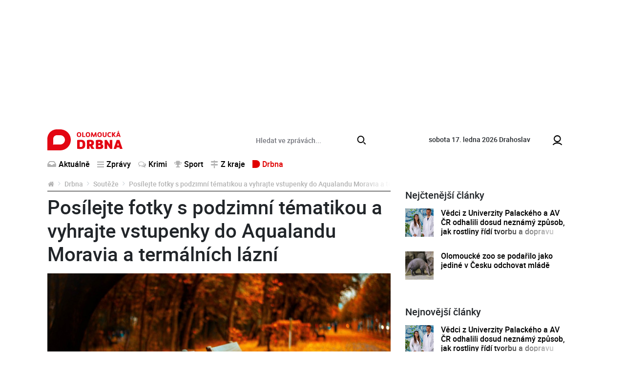

--- FILE ---
content_type: text/html; charset=utf-8
request_url: https://www.olomouckadrbna.cz/drbna/souteze/3525-posilejte-fotky-s-podzimni-tematikou-a-vyhrajte-vstupenky-do-aqualandu-moravia-nebo-do-termalnich-lazni.html
body_size: 7558
content:
<!DOCTYPE html>
<html lang="cs">
<head prefix="og: http://ogp.me/ns# fb: http://ogp.me/ns/fb# article: http://ogp.me/ns/article#">
    <meta name="viewport" content="width=device-width, initial-scale=1, maximum-scale=1, shrink-to-fit=no" />
    <title>Posílejte fotky s podzimní tématikou a vyhrajte vstupenky do Aqualandu Moravia a termálních lázní  |  Soutěže  |  Drbna  |  Olomoucká Drbna - zprávy z Olomouce a Olomouckého kraje</title>
    <link rel="apple-touch-icon" sizes="180x180" href="https://www.olomouckadrbna.cz/templates/drbna-2019/favicon/apple-touch-icon.png">
    <link rel="icon" type="image/png" sizes="32x32" href="https://www.olomouckadrbna.cz/templates/drbna-2019/favicon/favicon-32x32.png">
    <link rel="icon" type="image/png" sizes="16x16" href="https://www.olomouckadrbna.cz/templates/drbna-2019/favicon/favicon-16x16.png">
    <link rel="manifest" href="https://www.olomouckadrbna.cz/templates/drbna-2019/favicon/site.webmanifest">
    <link rel="mask-icon" href="https://www.olomouckadrbna.cz/templates/drbna-2019/favicon/safari-pinned-tab.svg" color="#5bbad5">
    <meta name="msapplication-TileColor" content="#da532c">
    <meta name="msapplication-config" content="https://www.olomouckadrbna.cz/templates/drbna-2019/favicon/browserconfig.xml" />
    <meta name="theme-color" content="#ffffff">
    <link href="https://www.olomouckadrbna.cz/templates/drbna-2019/stylesheet-1672748759.css" type="text/css" rel="stylesheet" />
<meta charset="UTF-8" />
<meta name="robots" content="index, follow, archive" />
<meta name="googlebot" content="index, follow, snippet, archive" />
<meta property="og:title" content="Posílejte fotky s podzimní tématikou a vyhrajte vstupenky do Aqualandu Moravia a termálních lázní" />
<meta property="og:type" content="website" />
<meta property="og:url" content="https://www.olomouckadrbna.cz/drbna/souteze/3525-posilejte-fotky-s-podzimni-tematikou-a-vyhrajte-vstupenky-do-aqualandu-moravia-nebo-do-termalnich-lazni.html" />
<meta property="og:image" content="https://www.olomouckadrbna.cz/files/drbna/images/page/2016/10/21/1000x1000-1477048562-.jpg" />
<meta property="og:site_name" content="Olomoucká Drbna - zprávy z Olomouce a Olomouckého kraje" />
<meta property="og:description" content="Podzim vykresluje přírodu do nejrůznějších barev a tvoří nezapomenutelné scenérie. Zdobí se byty, děti se převlékají do kostýmů a dýně jsou na každém kroku. Jakýkoliv moment je vhodný k zachycení hledáčkem fotoaparátu. Vaše fotky ale nemusí zůstat schované v počítači nebo doma v šuplíku, pošlete nám je a ještě můžete vyhrát." />
<meta property="fb:app_id" content="221050128088358" />
<meta property="fb:admins" content="100000245556778" />
<meta name="keywords" content="Olomoucká Drbna, portal, zpravodajství" />
<meta name="description" content="Podzim vykresluje přírodu do nejrůznějších barev a tvoří nezapomenutelné scenérie. Zdobí se byty, děti se převlékají do kostýmů a dýně jsou na každém kroku. Jakýkoliv moment je vhodný k zachycení hledáčkem fotoaparátu. Vaše fotky ale nemusí zůstat schované v počítači nebo doma v šuplíku, pošlete nám je a ještě můžete vyhrát." /> 
<meta name="datetime" content="2016-10-21T13:06Z" /><script type="application/ld+json">{"@context": "https://schema.org","@type": "Article","headline": "Pos\u00edlejte fotky s podzimn\u00ed t\u00e9matikou a vyhrajte vstupenky do Aqualandu Moravia a term\u00e1ln\u00edch l\u00e1zn\u00ed","description": "Podzim vykresluje p\u0159\u00edrodu do nejr\u016fzn\u011bj\u0161\u00edch barev a tvo\u0159\u00ed nezapomenuteln\u00e9 scen\u00e9rie. Zdob\u00ed se byty, d\u011bti se p\u0159evl\u00e9kaj\u00ed do kost\u00fdm\u016f a d\u00fdn\u011b jsou na ka\u017ed\u00e9m kroku. Jak\u00fdkoliv moment je vhodn\u00fd k zachycen\u00ed hled\u00e1\u010dkem fotoapar\u00e1tu. Va\u0161e fotky ale nemus\u00ed z\u016fstat schovan\u00e9 v po\u010d\u00edta\u010di nebo doma v \u0161upl\u00edku, po\u0161lete n\u00e1m je a je\u0161t\u011b m\u016f\u017eete vyhr\u00e1t.","image": ["https://www.olomouckadrbna.cz/files/drbna/images/page/2016/10/21/1000x1000-1477048562-.jpg"],"datePublished": "2016-10-21T13:06:00+02:00","dateModified": "2016-10-21T13:06:00+02:00","author": {"@type": "Person","name": "Petra Kornetov\u00e1","url" : "https:\/\/www.olomouckadrbna.cz\/profile\/petra-kornetova\/page.html"},"contentLocation" : {"@type" : "Place","geo": {"@type": "GeoCoordinates","latitude": "49.593889","longitude": "17.250833"}},"publisher": {"@type": "Organization","name": "Olomoucká Drbna","logo": {"@type": "ImageObject","url": "https://www.olomouckadrbna.cz/templates/drbna-2019/images/logo-png/drbna-124.png"}},"mainEntityOfPage": {"@type": "WebPage","@id": "https://www.olomouckadrbna.cz/drbna/souteze/3525-posilejte-fotky-s-podzimni-tematikou-a-vyhrajte-vstupenky-do-aqualandu-moravia-nebo-do-termalnich-lazni.html"},"isFamilyFriendly":true}</script></head><body>
    <script>
  window.fbAsyncInit = function() {
    FB.init({
      appId: '221050128088358',
      xfbml: true,
      version: 'v4.0'
    });
  };
</script>
<script async defer src="https://connect.facebook.net/cs_CZ/sdk.js"></script>

    <!-- .layoutTop -->
    <div class="layoutTop">
        <div class="container">
            <div class="banner banner--position8 text-center mb-4"><div class="banner__slot d-inline-block"><div id='sub_leaderboard'></div></div></div>        </div>
    </div>
    <!-- /.layoutTop -->

<!-- .layoutHeader -->
<div class="layoutHeader">
    <div class="container bg-white">

        <!-- .brandHeader-->
        <div class="brandHeader align-self-center">
            <!-- .brand.brand-header -->
                        <div class="brand brand--header brand--instance124">
                <a href="https://www.olomouckadrbna.cz/" title="Posílejte fotky s podzimní tématikou a vyhrajte vstupenky do Aqualandu Moravia a termálních lázní  |  Soutěže  |  Drbna  |  Olomoucká Drbna - zprávy z Olomouce a Olomouckého kraje">
                    <img src="https://www.olomouckadrbna.cz/templates/drbna-2019/images/layout/olomouckadrbna/logo-olomoucka-drbna.svg" alt="Posílejte fotky s podzimní tématikou a vyhrajte vstupenky do Aqualandu Moravia a termálních lázní  |  Soutěže  |  Drbna  |  Olomoucká Drbna - zprávy z Olomouce a Olomouckého kraje" width="154" height="43" class="img-fluid" />
                </a>
            </div>
            <!-- /.brand.brand-header -->
        </div>
        <!-- /.brandHeader-->

        <!-- .svatekHeader -->
        <div class="svatekHeader d-none d-lg-block">
            <span class="text-lowercase">sobota 17. ledna 2026</span>
            <span class="float-right float-lg-none">Drahoslav</span>
        </div>
        <!-- /.svatekHeader -->

        <!-- .menuUser -->
        <div class="menuUser align-self-center">
            <!-- .menuUser__list -->
            <ul class="menuUser__list">
                <li><a href="https://www.olomouckadrbna.cz/profile/login.html" title="Můj profil" class="btnAfterAddon" data-afteraddon="Profil"><span class="icon icon-user"></span></a></li>            </ul>
            <!-- /.menuUser__list -->
            <!-- .menuMain__toggle -->
            <button class="navbar-toggler menuMain__toggle btnAfterAddon" data-afteraddon="Menu" type="button" data-toggle="collapse" data-target="#navbarNavDropdown" aria-controls="navbarNavDropdown" aria-expanded="false">
                <span class="icon icon-bars"></span>
            </button>
            <!-- /.menuMain__toggle -->
        </div>
        <!-- /.menuUser -->

    </div>
</div>
<!-- /.layoutHeader -->

<!-- .layoutMenu -->
<div class="layoutMenu">
    <div class="container bg-white">
        <!-- .menuMain -->
        <nav class="navbar navbar-expand-lg navbar-light bg-white menuMain">
            <!-- .menuMain__collapse -->
            <div class="collapse navbar-collapse menuMain__collapse" id="navbarNavDropdown">
                <div class="menuMain__collapseCover flex-grow-1">
                    <div class="menuMain__collapseContent">
                        <div class="formSearch my-1">
                            <form action="https://www.olomouckadrbna.cz/vyhledavani.html" method="get" enctype="multipart/form-data" class="need-validated">                                <div class="input-group">
                                    <input type="search" name="search" placeholder="Hledat ve zprávách..." class="form-control" value="" required />
                                    <div class="input-group-append">
                                        <button type="submit" class="btn btn-link">
                                            <span class="icon icon-search"></span>
                                        </button>
                                    </div>
                                </div>
                            </form>                        </div>
                        <div class="d-flex flex-column flex-lg-row">
                            <div>
                                
<!-- .menuMain__list -->
<ul class="navbar-nav w-100 menuMain__list"><li class="nav-item"><a href="https://www.olomouckadrbna.cz/aktualne.html" title="Aktuálně" class="nav-link"><span class="icon icon-inbox"></span>Aktuálně</a></li><li class="nav-item dropdown"><a href="https://www.olomouckadrbna.cz/zpravy.html" title="Zprávy" class="nav-link" data-toggle="dropdown" role="button" aria-haspopup="true" aria-expanded="false"><span class="icon icon-bars"></span>Zprávy</a><div class="dropdown-menu"><a href="https://www.olomouckadrbna.cz/zpravy.html" title="Zprávy" class="dropdown-item active">Zprávy</a><a href="https://www.olomouckadrbna.cz/zpravy/spolecnost.html" title="Společnost" class="dropdown-item"><span class="icon icon-noicon"></span>Společnost</a><a href="https://www.olomouckadrbna.cz/zpravy/kultura.html" title="Kultura" class="dropdown-item"><span class="icon icon-noicon"></span>Kultura</a><a href="https://www.olomouckadrbna.cz/zpravy/politika.html" title="Politika" class="dropdown-item"><span class="icon icon-noicon"></span>Politika</a><a href="https://www.olomouckadrbna.cz/zpravy/doprava.html" title="Doprava" class="dropdown-item"><span class="icon icon-noicon"></span>Doprava</a><a href="https://www.olomouckadrbna.cz/zpravy/zdravi.html" title="Zdraví" class="dropdown-item"><span class="icon icon-noicon"></span>Zdraví</a><a href="https://www.olomouckadrbna.cz/zpravy/vzdelani.html" title="Vzdělání" class="dropdown-item"><span class="icon icon-noicon"></span>Vzdělání</a></div></li><li class="nav-item"><a href="https://www.olomouckadrbna.cz/krimi.html" title="Krimi" class="nav-link"><span class="icon icon-comments"></span>Krimi</a></li><li class="nav-item dropdown"><a href="https://www.olomouckadrbna.cz/sport.html" title="Sport" class="nav-link" data-toggle="dropdown" role="button" aria-haspopup="true" aria-expanded="false"><span class="icon icon-trophy"></span>Sport</a><div class="dropdown-menu"><a href="https://www.olomouckadrbna.cz/sport.html" title="Sport" class="dropdown-item active">Sport</a><a href="https://www.olomouckadrbna.cz/sport/fotbal.html" title="Fotbal" class="dropdown-item"><span class="icon icon-noicon"></span>Fotbal</a><a href="https://www.olomouckadrbna.cz/sport/hokej.html" title="Hokej" class="dropdown-item"><span class="icon icon-noicon"></span>Hokej</a><a href="https://www.olomouckadrbna.cz/sport/ostatni-sporty.html" title="Ostatní sporty" class="dropdown-item"><span class="icon icon-noicon"></span>Ostatní sporty</a></div></li><li class="nav-item dropdown"><a href="https://www.olomouckadrbna.cz/z-kraje.html" title="Z kraje" class="nav-link" data-toggle="dropdown" role="button" aria-haspopup="true" aria-expanded="false"><span class="icon icon-map-signs"></span>Z kraje</a><div class="dropdown-menu"><a href="https://www.olomouckadrbna.cz/z-kraje.html" title="Z kraje" class="dropdown-item active">Z kraje</a><a href="https://www.olomouckadrbna.cz/z-kraje/jeseniky.html" title="Jeseníky" class="dropdown-item"><span class="icon icon-noicon"></span>Jeseníky</a><a href="https://www.olomouckadrbna.cz/z-kraje/sumpersko.html" title="Šumpersko" class="dropdown-item"><span class="icon icon-noicon"></span>Šumpersko</a><a href="https://www.olomouckadrbna.cz/z-kraje/prostejovsko.html" title="Prostějovsko" class="dropdown-item"><span class="icon icon-noicon"></span>Prostějovsko</a><a href="https://www.olomouckadrbna.cz/z-kraje/prerovsko.html" title="Přerovsko" class="dropdown-item"><span class="icon icon-noicon"></span>Přerovsko</a><a href="https://www.olomouckadrbna.cz/z-kraje/olomoucko.html" title="Olomoucko" class="dropdown-item"><span class="icon icon-noicon"></span>Olomoucko</a></div></li><li class="nav-item dropdown"><a href="https://www.olomouckadrbna.cz/drbna.html" title="Drbna" class="nav-link active" data-toggle="dropdown" role="button" aria-haspopup="true" aria-expanded="false"><span class="icon icon-drbna"></span>Drbna</a><div class="dropdown-menu"><a href="https://www.olomouckadrbna.cz/drbna.html" title="Drbna" class="dropdown-item active">Drbna</a><a href="https://www.olomouckadrbna.cz/drbna/zivot-a-styl.html" title="Život &amp; styl" class="dropdown-item"><span class="icon icon-noicon"></span>Život &amp; styl</a><a href="https://www.olomouckadrbna.cz/drbna/radilka.html" title="Radilka" class="dropdown-item"><span class="icon icon-noicon"></span>Radilka</a><a href="https://www.olomouckadrbna.cz/drbna/rozhovory.html" title="Rozhovory" class="dropdown-item"><span class="icon icon-noicon"></span>Rozhovory</a><a href="https://www.olomouckadrbna.cz/drbna/online-chat.html" title="Online chat" class="dropdown-item"><span class="icon icon-noicon"></span>Online chat</a><a href="https://www.olomouckadrbna.cz/drbna/neobycejni.html" title="(Ne)Obyčejní" class="dropdown-item"><span class="icon icon-noicon"></span>(Ne)Obyčejní</a><a href="https://www.olomouckadrbna.cz/drbna/blogy-a-komentare.html" title="Blogy a komentáře" class="dropdown-item"><span class="icon icon-noicon"></span>Blogy a komentáře</a><a href="https://www.olomouckadrbna.cz/drbna/historicka.html" title="Historička" class="dropdown-item"><span class="icon icon-noicon"></span>Historička</a></div></li></ul>
<!-- /.menuMain__list -->
                            </div>
                            <div class="ml-lg-auto">
                                
<!-- .menuMainRight__list -->
<ul class="navbar-nav menuMain__list menuMainRight__list"></ul>
<!-- /.menuMain__list -->
                            </div>
                        </div>
                    </div>
                </div>
            </div>
            <!-- /.menuMain__collapse -->
        </nav>
        <!-- /.menuMain -->
    </div>
</div>
<!-- /.layoutMenu -->


<!-- .layoutContent -->
<div class="layoutContent">
    <div class="container bg-white">
                    <div class="row">
                <div class="col-12 col-md-8 contentMain">
                    <!-- .breadcrumbCover --><nav class="mb-2 breadcrumbCover" aria-label="breadcrumb"><!-- .breadcrumb --><ol class="breadcrumb d-inline-flex flex-column"><li class="breadcrumb-item"><a href="https://www.olomouckadrbna.cz/" title="Olomoucká Drbna - zprávy z Olomouce a Olomouckého kraje"><span class="icon icon-home"></span></a></li><li class="breadcrumb-item"><a href="https://www.olomouckadrbna.cz/drbna.html" title="Drbna">Drbna</a></li><li class="breadcrumb-item"><a href="https://www.olomouckadrbna.cz/drbna/souteze.html" title="Soutěže">Soutěže</a></li><li class="breadcrumb-item active" aria-current="page">Posílejte fotky s podzimní tématikou a vyhrajte vstupenky do Aqualandu Moravia a termálních lázní</li></ol><!-- /.breadcrumb --></nav><!-- /.breadcrumbCover -->
<!-- .detail.detailArticle -->
<div class="row mb-3 detail detailArticle position-relative" itemscope itemtype="http://schema.org/Article"><div class="col-12" itemprop="mainEntityOfPage">
<!-- .headingMain -->
<h1 class="mb-3 headingMain" itemprop="headline">Posílejte fotky s podzimní tématikou a vyhrajte vstupenky do Aqualandu Moravia a termálních lázní</h1>
<!-- /.headingMain -->
</div><div class="col-12 detailArticle__imgCover">
<!-- .detailArticle__img -->
<a href="https://www.olomouckadrbna.cz/files/drbna/images/page/2016/10/21/1000x1000-1477048562-.jpg" class="detailArticle__img mb-3" title="" data-fancybox="detailArticle" data-caption="">
                    <img 
                        src="https://www.olomouckadrbna.cz/templates/drbna-2019/images/layout/article-placeholder.png" 
                        data-src="https://www.olomouckadrbna.cz/files/drbna/images/page/2016/10/21/635x285-1477048562-.jpg" 
                        alt="" 
                        width="750" 
                        height="434" 
                        class="img-fluid lazyload" 
                        itemprop="image" 
                        content="https://www.olomouckadrbna.cz/files/drbna/images/page/2016/10/21/1000x1000-1477048562-.jpg"
                    />
                </a>
<!-- /.detailArticle__img -->
</div><div class="col-12 mb-3">
<!-- .detail__date -->
<p class="detail__date mb-2"><span itemprop="datePublished" content="2016-10-21T13:06:00+02:00">pátek, 21.&nbsp;října&nbsp;2016, 13:06</span><span itemprop="dateModified" content="2016-10-21T13:06:00+02:00"></span></p>
<!-- /.detail__date -->

<!-- .detail__perex -->
<p class="detail__perex">Podzim vykresluje přírodu do nejrůznějších barev a tvoří nezapomenutelné scenérie. Zdobí se byty, děti se převlékají do kostýmů a dýně jsou na každém kroku. Jakýkoliv moment je vhodný k zachycení hledáčkem fotoaparátu. Vaše fotky ale nemusí zůstat schované v počítači nebo doma v šuplíku, pošlete nám je a ještě můžete vyhrát.</p>
<!-- .detail__perex -->
<div class="banner banner--position9 text-center mb-4"><div class="banner__slot d-inline-block"><div id='sub_podPerexem'></div></div></div>
<!-- .typo -->
<div class="typo mb-3 detail__content"><h4>Do kdy posílat fotky?</h4>

<p>Fotky můžete posílat <strong>do pátku 4. listopadu</strong> všemožným způsobem k&nbsp;nám do redakce, ať už přes facebookové stránky, na mail redakce@olomouckadrbna.cz nebo třeba holubí poštou.</p>

<h4>Kolik bude výherců?</h4>

<p>Celkem vybereme 3 výherce. Fotografie budeme průběžně přidávat do vytvořeného alba na facebooku Olomoucké Drbny. Majitel fotky s&nbsp;nejvíce &bdquo;lajky&ldquo; dostane možnost, vybrat si svou cenu.</p>

<h4>O co soutěžíte?</h4>

<ul>
	<li><strong>2x vstupenka pro dospělého do Aqualand Moravia</strong></li>
	<li><strong>Rodinné (2+1) celodenní vstupné do termálního parku Termály Losiny</strong></li>
	<li><strong>Rodinné (2+1) celodenní vstupné do termálního parku Termály Losiny</strong></li>
</ul>

<h4>Pozor!</h4>

<p>Ukončení posílání fotografií je totožné s&nbsp;vyhlášením soutěže. Co nejdříve pošlete fotku, tím máte větší šanci, že se vám nasbírají lajky. Ale je taky možné, že se poslední den objeví ta nejvíc bombastická fotka a celou soutěž vyhraje. Vyhrazujeme si právo vyřadit fotografie, které nebudou eticky nebo morálně odpovídat našim zásadám. V případě podvodného jednání je fotografie automaticky vyloučena ze soutěže.&nbsp;</p>
</div>
<!-- /.typo -->
<div class="banner banner--position10 text-center mb-4"><div class="banner__slot"><div id='sub_podClankem'></div></div></div><div class="detail__author"><p>Autoři <span itemprop="author" itemscope itemtype="http://schema.org/Person"><a href="https://www.olomouckadrbna.cz/profile/petra-kornetova/page.html" title="Petra Kornetová"><strong itemprop="name">Petra Kornetová</strong></a></span> | Foto <strong>Pixabay.com</strong></p></div>
<!-- .listComments.detail__listComments -->
<a id="comments"></a><div class="listComments detail__listComments"><h2 class="headingSection fs16">Komentáře</h2><p class="alert alert-light">Pro přidání příspěvku se musíte nejdříve <a href="https://www.olomouckadrbna.cz/profile/login.html?redir=https%3A%2F%2Fwww.olomouckadrbna.cz%2Fdrbna%2Fsouteze%2F3525-posilejte-fotky-s-podzimni-tematikou-a-vyhrajte-vstupenky-do-aqualandu-moravia-nebo-do-termalnich-lazni.html" class="alert-link" title="přihlásit">přihlásit</a> / <a href="https://www.olomouckadrbna.cz/profile/registration.html" class="alert-link" title="registrovat">registrovat</a>.</p></div>
<!-- /.listComments.detail__listComments -->
<div data-szn-recass-box='{"zone_id": 9483}'></div></div><div itemprop="publisher" itemscope itemtype="https://schema.org/Organization"><meta itemprop="name" content="Olomoucká Drbna"><meta itemprop="url" content="https://www.olomouckadrbna.cz/" /><div itemprop="logo" itemscope itemtype="https://schema.org/ImageObject"><meta itemprop="url" content="https://www.olomouckadrbna.cz/templates/drbna-2019/images/logo-png-2021/drbna-124.png" /><meta itemprop="width" content="962" /><meta itemprop="height" content="106" /></div></div></div>
<!-- /.detail.detailArticle -->
<div class="row"><!-- START_COL2 --><div class="col-12 col-md-6"><div class="d-none d-md-block drbna-kamdal" data-page-id="3523" data-category-id="" data-instance-id=""></div></div><!-- END_COL2 --><!-- START_COL1 --><div class="col-12 col-md-6"><div class="d-none d-md-block drbna-interconnection"></div></div><!-- END_COL1 -->                            <div class="col-12 col-md-6 mb-2 mb-md-5 d-none d-md-flex">
                                <a href="https://www.olomouckadrbna.cz/nejctenejsi.html" class="btn btn-primary btn-block btn-fluid" title="Další nejčtenější">
                                    Další nejčtenější                                </a>
                            </div>
                            <div class="col-12 col-md-6 mb-5 d-none d-md-flex">
                                <a href="https://www.olomouckadrbna.cz/komercni-clanky.html" class="btn btn-primary btn-block btn-fluid" title="Další články">
                                    Další články                                </a>
                            </div>
                            </div>                </div>
                <div class="col-12 col-md-4 contentRight">
                    <div class="banner banner--position11 text-center mb-4"><div class="banner__slot d-inline-block"><div id='sub_square1'></div></div></div><div class="listArticlesSmall"><h2 class="headingSection listArticlesSmall__heading">Nejčtenější články</h2>
<!-- .loopArticleSmall -->
<div class="loopArticleSmall loopArticleSmall--xs"><a href="https://www.olomouckadrbna.cz/zpravy/spolecnost/28569-vedci-z-univerzity-palackeho-a-av-cr-odhalili-dosud-neznamy-zpusob-jak-rostliny-ridi-tvorbu-a-dopravu-svych-hormonu.html" class="loopArticleSmall__img" title="Vědci z Univerzity Palackého a AV ČR odhalili dosud neznámý způsob, jak rostliny řídí tvorbu a dopravu svých hormonů"><img src="https://www.olomouckadrbna.cz/templates/drbna-2019/images/layout/article-placeholder.png" data-src="https://www.olomouckadrbna.cz/files/drbna/images/page/2023/07/31/size1-16908209462591-124-vedci-z-univerzity-palackeho-a-av-cr-odhalili-dosud-neznamy-zpusob-jak-rostliny-ridi-tvorbu-a-doprav.jpg" alt="Vědci z Univerzity Palackého a AV ČR odhalili dosud neznámý způsob, jak rostliny řídí tvorbu a dopravu svých hormonů" width="750" height="434" class="img-fluid lazyload" /></a><h3 class="loopArticleSmall__heading loopArticleSmall__heading--threeLine"><a href="https://www.olomouckadrbna.cz/zpravy/spolecnost/28569-vedci-z-univerzity-palackeho-a-av-cr-odhalili-dosud-neznamy-zpusob-jak-rostliny-ridi-tvorbu-a-dopravu-svych-hormonu.html" title="Vědci z Univerzity Palackého a AV ČR odhalili dosud neznámý způsob, jak rostliny řídí tvorbu a dopravu svých hormonů">Vědci z Univerzity Palackého a AV ČR odhalili dosud neznámý způsob, jak rostliny řídí tvorbu a dopravu svých hormonů</a></h3></div>
<!-- /.loopArticleSmall -->

<!-- .loopArticleSmall -->
<div class="loopArticleSmall loopArticleSmall--xs"><a href="https://www.olomouckadrbna.cz/z-kraje/olomoucko/28564-olomoucke-zoo-se-podarilo-jako-jedine-v-cesku-odchovat-mlade.html" class="loopArticleSmall__img" title="Olomoucké zoo se podařilo jako jediné v Česku odchovat mládě"><img src="https://www.olomouckadrbna.cz/templates/drbna-2019/images/layout/article-placeholder.png" data-src="https://www.olomouckadrbna.cz/files/drbna/images/page/2023/07/31/size1-16907939887715-124-olomoucke-zoo-se-podarilo-jako-jedine-v-cesku-odchovat-mlade.jpg" alt="Olomoucké zoo se podařilo jako jediné v Česku odchovat mládě" width="750" height="434" class="img-fluid lazyload" /></a><h3 class="loopArticleSmall__heading loopArticleSmall__heading--threeLine"><a href="https://www.olomouckadrbna.cz/z-kraje/olomoucko/28564-olomoucke-zoo-se-podarilo-jako-jedine-v-cesku-odchovat-mlade.html" title="Olomoucké zoo se podařilo jako jediné v Česku odchovat mládě">Olomoucké zoo se podařilo jako jediné v Česku odchovat mládě</a></h3></div>
<!-- /.loopArticleSmall -->
</div><div class="banner banner--position12 text-center mb-4"><div class="banner__slot d-inline-block"><div id='sub_doubleSquare1'></div></div></div><div class="listArticlesSmall"><h2 class="headingSection listArticlesSmall__heading">Nejnovější články</h2>
<!-- .loopArticleSmall -->
<div class="loopArticleSmall loopArticleSmall--xs"><a href="https://www.olomouckadrbna.cz/zpravy/spolecnost/28569-vedci-z-univerzity-palackeho-a-av-cr-odhalili-dosud-neznamy-zpusob-jak-rostliny-ridi-tvorbu-a-dopravu-svych-hormonu.html" class="loopArticleSmall__img" title="Vědci z Univerzity Palackého a AV ČR odhalili dosud neznámý způsob, jak rostliny řídí tvorbu a dopravu svých hormonů"><img src="https://www.olomouckadrbna.cz/templates/drbna-2019/images/layout/article-placeholder.png" data-src="https://www.olomouckadrbna.cz/files/drbna/images/page/2023/07/31/size1-16908209462591-124-vedci-z-univerzity-palackeho-a-av-cr-odhalili-dosud-neznamy-zpusob-jak-rostliny-ridi-tvorbu-a-doprav.jpg" alt="Vědci z Univerzity Palackého a AV ČR odhalili dosud neznámý způsob, jak rostliny řídí tvorbu a dopravu svých hormonů" width="750" height="434" class="img-fluid lazyload" /></a><h3 class="loopArticleSmall__heading loopArticleSmall__heading--threeLine"><a href="https://www.olomouckadrbna.cz/zpravy/spolecnost/28569-vedci-z-univerzity-palackeho-a-av-cr-odhalili-dosud-neznamy-zpusob-jak-rostliny-ridi-tvorbu-a-dopravu-svych-hormonu.html" title="Vědci z Univerzity Palackého a AV ČR odhalili dosud neznámý způsob, jak rostliny řídí tvorbu a dopravu svých hormonů">Vědci z Univerzity Palackého a AV ČR odhalili dosud neznámý způsob, jak rostliny řídí tvorbu a dopravu svých hormonů</a></h3></div>
<!-- /.loopArticleSmall -->

<!-- .loopArticleSmall -->
<div class="loopArticleSmall loopArticleSmall--xs"><a href="https://www.olomouckadrbna.cz/z-kraje/olomoucko/28564-olomoucke-zoo-se-podarilo-jako-jedine-v-cesku-odchovat-mlade.html" class="loopArticleSmall__img" title="Olomoucké zoo se podařilo jako jediné v Česku odchovat mládě"><img src="https://www.olomouckadrbna.cz/templates/drbna-2019/images/layout/article-placeholder.png" data-src="https://www.olomouckadrbna.cz/files/drbna/images/page/2023/07/31/size1-16907939887715-124-olomoucke-zoo-se-podarilo-jako-jedine-v-cesku-odchovat-mlade.jpg" alt="Olomoucké zoo se podařilo jako jediné v Česku odchovat mládě" width="750" height="434" class="img-fluid lazyload" /></a><h3 class="loopArticleSmall__heading loopArticleSmall__heading--threeLine"><a href="https://www.olomouckadrbna.cz/z-kraje/olomoucko/28564-olomoucke-zoo-se-podarilo-jako-jedine-v-cesku-odchovat-mlade.html" title="Olomoucké zoo se podařilo jako jediné v Česku odchovat mládě">Olomoucké zoo se podařilo jako jediné v Česku odchovat mládě</a></h3></div>
<!-- /.loopArticleSmall -->

<!-- .loopArticleSmall -->
<div class="loopArticleSmall loopArticleSmall--xs"><a href="https://www.olomouckadrbna.cz/z-kraje/28559-olomoucky-kraj-vypsal-dotaci-na-peci-o-stromy-a-zelen.html" class="loopArticleSmall__img" title="Olomoucký kraj vypsal dotaci na péči o stromy a zeleň"><img src="https://www.olomouckadrbna.cz/templates/drbna-2019/images/layout/article-placeholder.png" data-src="https://www.olomouckadrbna.cz/files/drbna/images/page/2023/07/30/size1-16907169467957-124-olomoucky-kraj-vypsal-dotaci-na-peci-o-stromy-a-zelen.jpg" alt="Olomoucký kraj vypsal dotaci na péči o stromy a zeleň" width="750" height="434" class="img-fluid lazyload" /></a><h3 class="loopArticleSmall__heading loopArticleSmall__heading--threeLine"><a href="https://www.olomouckadrbna.cz/z-kraje/28559-olomoucky-kraj-vypsal-dotaci-na-peci-o-stromy-a-zelen.html" title="Olomoucký kraj vypsal dotaci na péči o stromy a zeleň">Olomoucký kraj vypsal dotaci na péči o stromy a zeleň</a></h3></div>
<!-- /.loopArticleSmall -->

<!-- .loopArticleSmall -->
<div class="loopArticleSmall loopArticleSmall--xs"><a href="https://www.olomouckadrbna.cz/zpravy/kultura/28554-banovsky-poklad-pochazi-z-ritualu-z-doby-zelezne.html" class="loopArticleSmall__img" title="Bánovský poklad pochází z rituálu z doby železné"><img src="https://www.olomouckadrbna.cz/templates/drbna-2019/images/layout/article-placeholder.png" data-src="https://www.olomouckadrbna.cz/files/drbna/images/page/2023/07/28/size1-1690580429539-124-banovsky-poklad-pochazi-z-ritualu-z-doby-zelezne.jpg" alt="Bánovský poklad pochází z rituálu z doby železné" width="750" height="434" class="img-fluid lazyload" /></a><h3 class="loopArticleSmall__heading loopArticleSmall__heading--threeLine"><a href="https://www.olomouckadrbna.cz/zpravy/kultura/28554-banovsky-poklad-pochazi-z-ritualu-z-doby-zelezne.html" title="Bánovský poklad pochází z rituálu z doby železné">Bánovský poklad pochází z rituálu z doby železné</a></h3></div>
<!-- /.loopArticleSmall -->

<!-- .loopArticleSmall -->
<div class="loopArticleSmall loopArticleSmall--xs"><a href="https://www.olomouckadrbna.cz/z-kraje/olomoucko/28549-uz-jste-videli-mladata-lemuru-kata-v-olomoucke-zoo.html" class="loopArticleSmall__img" title="Už jste viděli mláďata lemurů kata v Olomoucké zoo?"><img src="https://www.olomouckadrbna.cz/templates/drbna-2019/images/layout/article-placeholder.png" data-src="https://www.olomouckadrbna.cz/files/drbna/images/page/2023/07/28/size1-16905408665129-124-uz-jste-videli-mladata-lemuru-kata-v-olomoucke-zoo.png" alt="Už jste viděli mláďata lemurů kata v Olomoucké zoo?" width="750" height="434" class="img-fluid lazyload" /></a><h3 class="loopArticleSmall__heading loopArticleSmall__heading--threeLine"><a href="https://www.olomouckadrbna.cz/z-kraje/olomoucko/28549-uz-jste-videli-mladata-lemuru-kata-v-olomoucke-zoo.html" title="Už jste viděli mláďata lemurů kata v Olomoucké zoo?">Už jste viděli mláďata lemurů kata v Olomoucké zoo?</a></h3></div>
<!-- /.loopArticleSmall -->
</div><div class="banner banner--position13 text-center mb-4"><div class="banner__slot d-inline-block"><div id='sub_doubleSquare2'></div></div></div>                </div>
                                    <div class="col-12 col-md-8 contentBottom">
                        <div class="row">
                            <!-- START_COL2 --><div class="col-12 col-md-6"><!-- START_BANNER2 --><div class="banner banner--position14 text-center mb-4"><div class="banner__slot d-inline-block adsLabel" data-adslabel="Reklama"><div id='sub_square2'></div></div></div><!-- END_BANNER2 --><div class="d-block d-md-none drbna-kamdal"></div></div><!-- END_COL2 --><!-- START_COL1 --><div class="col-12 col-md-6"><!-- START_BANNER1 --><div class="banner banner--position15 text-center mb-4"><div class="banner__slot d-inline-block adsLabel" data-adslabel="Reklama"><div id='sub_square3'></div></div></div><!-- END_BANNER1 --><div class="d-block d-md-none drbna-interconnection"></div></div><!-- END_COL1 -->                            <div class="col-12 col-md-6 mb-2 mb-md-4 d-md-none">
                                <a href="https://www.olomouckadrbna.cz/nejctenejsi.html" class="btn btn-primary btn-block btn-fluid" title="Další nejčtenější">
                                    Další nejčtenější                                </a>
                            </div>
                            <div class="col-12 col-md-6 mb-4 d-md-none">
                                <a href="https://www.olomouckadrbna.cz/komercni-clanky.html" class="btn btn-primary btn-block btn-fluid" title="Další články">
                                    Další články                                </a>
                            </div>
                        </div>
                    </div>
                            </div>
                </div>
</div>
<!-- /.layoutContent -->


<!-- .layoutFooter -->
<div class="layoutFooter bg-light pt-4">
    <div class="container">
        <div class="row">
            <div class="col-12 col-lg-3">
                <!-- .brand.brand-footer -->
                <h2 class="brand brand--footer brand--instance124 mb-4">
                    <a href="https://www.olomouckadrbna.cz/" title="Posílejte fotky s podzimní tématikou a vyhrajte vstupenky do Aqualandu Moravia a termálních lázní  |  Soutěže  |  Drbna  |  Olomoucká Drbna - zprávy z Olomouce a Olomouckého kraje">
                        <img src="https://www.olomouckadrbna.cz/templates/drbna-2019/images/layout/olomouckadrbna/logo-olomoucka-drbna.svg" alt="Posílejte fotky s podzimní tématikou a vyhrajte vstupenky do Aqualandu Moravia a termálních lázní  |  Soutěže  |  Drbna  |  Olomoucká Drbna - zprávy z Olomouce a Olomouckého kraje" width="148" height="43" />
                    </a>
                </h2>
                <!-- /.brand.brand-footer -->
            </div>
            <div class="col-12 col-lg-9">
                <!-- .menuFooter -->
                <div class="clearfix menuFooter">
                    <ul class="mb-4"><li><a href="https://www.olomouckadrbna.cz/o-projektu.html" title="O projektu">O projektu</a></li><li><a href="https://www.olomouckadrbna.cz/eticky-kodex.html" title="Etický kodex">Etický kodex</a></li><li><a href="https://www.olomouckadrbna.cz/kontakt.html" title="Kontakt">Kontakt</a></li></ul>                    <p class="mb-4">
                                            </p>
                </div>
                <!-- /.menuFooter -->
                <div class="row">
                    <div class="col-12 col-lg-8 col-xl-7">
                    </div>
                    <div class="col-12 col-lg-4 offset-xl-1">
                        <!-- .girlFooter -->
                        <div class="girlFooter">
                            <a href="https://www.olomouckadrbna.cz/" title="Posílejte fotky s podzimní tématikou a vyhrajte vstupenky do Aqualandu Moravia a termálních lázní  |  Soutěže  |  Drbna  |  Olomoucká Drbna - zprávy z Olomouce a Olomouckého kraje">
                                <img src="https://www.olomouckadrbna.cz/templates/drbna-2019/images/layout/olomouckadrbna/holka.png" alt="Posílejte fotky s podzimní tématikou a vyhrajte vstupenky do Aqualandu Moravia a termálních lázní  |  Soutěže  |  Drbna  |  Olomoucká Drbna - zprávy z Olomouce a Olomouckého kraje" width="240" height="272" />
                            </a>
                        </div>
                        <!-- /.girlFooter -->
                    </div>
                </div>
            </div>
        </div>
    </div>
</div>
<!-- /.layoutFooter -->

<!-- .bootstrapHelper -->
<div class="bootstrapHelper">
    <div class="d-sm-none is-xs"></div>
    <div class="d-none d-sm-block d-md-none is-sm"></div>
    <div class="d-none d-md-block d-lg-none is-md"></div>
    <div class="d-none d-lg-block d-xl-none is-lg"></div>
    <div class="d-none d-xl-block is-xl"></div>
    <div class="w-100vw"></div>
    <div class="w-100"></div>
</div>
<!-- /.bootstrapHelper -->



<!-- #formLogin.formModal.template -->
<div id="formLogin" class="formModal template"><form action="https://www.olomouckadrbna.cz/prihlaseni.html" method="post" enctype="multipart/form-data" data-return-type="html" data-return-msg=".formLogin .system-message" data-redir-success="https://www.olomouckadrbna.cz/drbna/souteze/3525-posilejte-fotky-s-podzimni-tematikou-a-vyhrajte-vstupenky-do-aqualandu-moravia-nebo-do-termalnich-lazni.html" novalidate><div class="text-center">
<!-- .formModal__heading -->
<h2 class="headingSection formModal__heading">Přihlášení uživatele</h2>
<!-- /.formModal__heading -->
</div>
<!-- .formModal__message -->
<div class="formModal__message"></div>
<!-- /.formModal__message -->
<div class="form-group"><label for="f_formLogin_name">Uživatelské jméno</label><input type="email" class="form-control" id="f_formLogin_name" name="name" required /></div><div class="form-group"><label for="f_formLogin_password">Heslo</label><input type="password" class="form-control" id="f_formLogin_password" name="password" required /></div><div class="form-group"><div class="custom-control custom-checkbox"><input type="checkbox" name="permanent" class="custom-control-input" id="f_formLogin_permanent" /><label for="f_formLogin_permanent" class="custom-control-label">Přihlásit trvale</label></div></div><div class="form-group mb-0 text-center"><button type="submit" class="btn btn-primary btn-lg btn-block">Přihlásit se</button><input type="hidden" name="system_login" value="1" /></div><div class="form-group text-center mb-0 mt-2"><a href="#formForgottenPassword" class="btn btn-link p-0" data-fancybox>Zapomněli jste heslo?</a></div>
<!-- .loader -->
<div class="loader"><div></div></div>
<!-- /.loader -->
</form></div>
<!-- /#formLogin.formModal.template -->

<!-- #formForgottenPassword.formModal.template -->
<div id="formForgottenPassword" class="formModal template"><form action="https://www.olomouckadrbna.cz/zapomenute-heslo.html" method="post" enctype="multipart/form-data" data-return-type="html" data-return-msg=".detailForgottenPassword .system-msg" novalidate><div class="text-center">
<!-- .formModal__heading -->
<h2 class="headingSection formModal__heading">Zapomenuté heslo</h2>
<!-- /.formModal__heading -->
</div>
<!-- .formModal__message -->
<div class="formModal__message"></div>
<!-- /.formModal__message -->
<div class="form-group"><label for="f_formForgottenPassword_email">Zadejte svou e-mailovou adresu</label><input type="email" class="form-control" id="f_formForgottenPassword_email" name="email" required /><small class="form-text text-muted">Na zadanou e-mailovou adresu bude zaslán e-mail s odkazem na změnu hesla.</small></div><div class="form-group mb-0 text-center"><input type="hidden" name="saveForgottenPasswordEmail" value="true" /><button type="submit" class="btn btn-primary">Odeslat žádost na změnu hesla</button></div>
<!-- .loader -->
<div class="loader"><div></div></div>
<!-- /.loader -->
</form></div>
<!-- /#formForgottenPassword.formModal.template -->
    <script>
    var _DRBNA = _DRBNA || {};
    _DRBNA.social_login_url = 'https://www.olomouckadrbna.cz/social-login.html';
    </script>
    <script src="https://www.olomouckadrbna.cz/vendor/ftsun/nickysys/js/javascript.php?lang_id=1&amp;tree_id=5930"></script>
    <script src="https://www.olomouckadrbna.cz/templates/drbna-2019/app-1672748759.js"></script>            <script src="https://www.olomouckadrbna.cz/templates/drbna-2019/modal/ad.js?slot=1768663398"></script>
        <script src="https://www.olomouckadrbna.cz/templates/drbna-2019/modal/modal.js"></script>
            <script src="https://www.olomouckadrbna.cz/templates/drbna-2019/javascript/clipboardLink.js"></script>
    </body></html>

--- FILE ---
content_type: text/plain; charset=utf-8
request_url: https://www.olomouckadrbna.cz/ajax/presentation/custom/drbna/kamDal_propojeneClanky_lazyload.php?lang_id=1&page_id=3523&category_id=&tree_id=5930&instance_id=
body_size: 1794
content:

<!-- .headingSection -->
<h2 class="headingSection">Kam dál?</h2>
<!-- /.headingSection -->

<!-- .loopArticleSmall -->
<div class="loopArticleSmall loopArticleSmall--xs"><a href="https://www.olomouckadrbna.cz/drbna/3462-komentar-dve-rozdilne-tvare-olomouce-skolni-a-prazdninova-verze-mesta.html" class="loopArticleSmall__img" title="Komentář: Dvě rozdílné tváře Olomouce - školní a prázdninová verze města"><img src="https://www.olomouckadrbna.cz/files/drbna/images/page/2016/10/12/115x87-1476280610-drbna.jpg" alt="Komentář: Dvě rozdílné tváře Olomouce - školní a prázdninová verze města" width="750" height="434" class="img-fluid lazyload" /></a><h3 class="loopArticleSmall__heading loopArticleSmall__heading--threeLine"><a href="https://www.olomouckadrbna.cz/drbna/3462-komentar-dve-rozdilne-tvare-olomouce-skolni-a-prazdninova-verze-mesta.html" title="Komentář: Dvě rozdílné tváře Olomouce - školní a prázdninová verze města">Komentář: Dvě rozdílné tváře Olomouce - školní a prázdninová verze města</a></h3></div>
<!-- /.loopArticleSmall -->

<!-- .loopArticleSmall -->
<div class="loopArticleSmall loopArticleSmall--xs"><a href="https://www.olomouckadrbna.cz/drbna/3203-drbna-na-vylete-hip-hop-kemp-2016-opet-ukazal-ze-si-sve-misto-mezi-svetovymi-festivaly-zaslouzi.html" class="loopArticleSmall__img" title="Drbna na výletě: Hip Hop Kemp 2016 opět ukázal, že si své místo mezi světovými festivaly zaslouží"><img src="https://www.olomouckadrbna.cz/files/drbna/images/page/2016/08/25/115x87-1472134550-img-0472.jpg" alt="Drbna na výletě: Hip Hop Kemp 2016 opět ukázal, že si své místo mezi světovými festivaly zaslouží" width="750" height="434" class="img-fluid lazyload" /></a><h3 class="loopArticleSmall__heading loopArticleSmall__heading--threeLine"><a href="https://www.olomouckadrbna.cz/drbna/3203-drbna-na-vylete-hip-hop-kemp-2016-opet-ukazal-ze-si-sve-misto-mezi-svetovymi-festivaly-zaslouzi.html" title="Drbna na výletě: Hip Hop Kemp 2016 opět ukázal, že si své místo mezi světovými festivaly zaslouží">Drbna na výletě: Hip Hop Kemp 2016 opět ukázal, že si své místo mezi světovými festivaly zaslouží</a></h3></div>
<!-- /.loopArticleSmall -->

<!-- .loopArticleSmall -->
<div class="loopArticleSmall loopArticleSmall--xs"><a href="https://www.olomouckadrbna.cz/drbna/3189-drbna-na-cestach-rumunsko-neni-jen-o-drakulovi-nabizi-toho-vic-treba-nejkrasnejsi-silnici-na-svete.html" class="loopArticleSmall__img" title="Drbna na cestách: Rumunsko není jen o Drákulovi. Nabízí toho víc, třeba nejkrásnější silnici na světě"><img src="https://www.olomouckadrbna.cz/files/drbna/images/page/2016/08/22/115x87-1471887765-drbna.jpg" alt="Drbna na cestách: Rumunsko není jen o Drákulovi. Nabízí toho víc, třeba nejkrásnější silnici na světě" width="750" height="434" class="img-fluid lazyload" /></a><h3 class="loopArticleSmall__heading loopArticleSmall__heading--threeLine"><a href="https://www.olomouckadrbna.cz/drbna/3189-drbna-na-cestach-rumunsko-neni-jen-o-drakulovi-nabizi-toho-vic-treba-nejkrasnejsi-silnici-na-svete.html" title="Drbna na cestách: Rumunsko není jen o Drákulovi. Nabízí toho víc, třeba nejkrásnější silnici na světě">Drbna na cestách: Rumunsko není jen o Drákulovi. Nabízí toho víc, třeba nejkrásnější silnici na světě</a></h3></div>
<!-- /.loopArticleSmall -->

<!-- .loopArticleSmall -->
<div class="loopArticleSmall loopArticleSmall--xs"><a href="https://www.olomouckadrbna.cz/drbna/3144-komentar-co-vse-je-schopen-udelat-bezdomovec-pro-klidny-spanek-nevidoma-olomoucanka-vi-sve.html" class="loopArticleSmall__img" title="Komentář: Co vše je schopen udělat bezdomovec pro klidný spánek? Nevidomá Olomoučanka ví své"><img src="https://www.olomouckadrbna.cz/files/drbna/images/page/2016/08/13/115x87-1471098392-drbna.jpg" alt="Komentář: Co vše je schopen udělat bezdomovec pro klidný spánek? Nevidomá Olomoučanka ví své" width="750" height="434" class="img-fluid lazyload" /></a><h3 class="loopArticleSmall__heading loopArticleSmall__heading--threeLine"><a href="https://www.olomouckadrbna.cz/drbna/3144-komentar-co-vse-je-schopen-udelat-bezdomovec-pro-klidny-spanek-nevidoma-olomoucanka-vi-sve.html" title="Komentář: Co vše je schopen udělat bezdomovec pro klidný spánek? Nevidomá Olomoučanka ví své">Komentář: Co vše je schopen udělat bezdomovec pro klidný spánek? Nevidomá Olomoučanka ví své</a></h3></div>
<!-- /.loopArticleSmall -->

<!-- .loopArticleSmall -->
<div class="loopArticleSmall loopArticleSmall--xs"><a href="https://www.olomouckadrbna.cz/drbna/3131-vase-komentare-nas-opet-bavi-podivejte-se-na-pet-nejlepsich-za-uplynuly-tyden.html" class="loopArticleSmall__img" title="Vaše komentáře nás opět baví. Podívejte se na pět nejlepších za uplynulý týden"><img src="https://www.olomouckadrbna.cz/files/drbna/images/page/2016/08/10/115x87-1470830262-drbna.jpg" alt="Vaše komentáře nás opět baví. Podívejte se na pět nejlepších za uplynulý týden" width="750" height="434" class="img-fluid lazyload" /></a><h3 class="loopArticleSmall__heading loopArticleSmall__heading--threeLine"><a href="https://www.olomouckadrbna.cz/drbna/3131-vase-komentare-nas-opet-bavi-podivejte-se-na-pet-nejlepsich-za-uplynuly-tyden.html" title="Vaše komentáře nás opět baví. Podívejte se na pět nejlepších za uplynulý týden">Vaše komentáře nás opět baví. Podívejte se na pět nejlepších za uplynulý týden</a></h3></div>
<!-- /.loopArticleSmall -->
[{{MODULE_SEPARATOR}}][{{MODULE_SEPARATOR}}]<h2 class="headingSection">Komerční články</h2>
<!-- .loopArticleSmall -->
<div class="loopArticleSmall loopArticleSmall--xs"><a href="https://www.olomouckadrbna.cz/sport/ostatni-sporty/28347-silou-lvi-vzletem-sokolim-sokolsky-beh-republiky-spustil-registrace-bezcu.html" class="loopArticleSmall__img" title="Silou lví, vzletem sokolím! Sokolský běh republiky spustil registrace běžců"><img src="https://www.olomouckadrbna.cz/files/drbna/images/page/2023/06/17/size1-16870124275123-124-silou-lvi-vzletem-sokolim-sokolsky-beh-republiky-spustil-registrace-bezcu.jpeg" alt="Silou lví, vzletem sokolím! Sokolský běh republiky spustil registrace běžců" width="750" height="434" class="img-fluid lazyload" /></a><h2 class="loopArticleSmall__heading loopArticleSmall__heading--threeLine"><a href="https://www.olomouckadrbna.cz/sport/ostatni-sporty/28347-silou-lvi-vzletem-sokolim-sokolsky-beh-republiky-spustil-registrace-bezcu.html" title="Silou lví, vzletem sokolím! Sokolský běh republiky spustil registrace běžců">Silou lví, vzletem sokolím! Sokolský běh republiky spustil registrace běžců</a></h2></div>
<!-- /.loopArticleSmall -->

<!-- .loopArticleSmall -->
<div class="loopArticleSmall loopArticleSmall--xs"><a href="https://www.olomouckadrbna.cz/sport/28203-pred-santovkou-se-chysta-velkolepy-sportovni-den-predstavi-se-petadvacet-olomouckych-klubu.html" class="loopArticleSmall__img" title="Před Šantovkou se chystá velkolepý sportovní den. Představí se pětadvacet olomouckých klubů"><img src="https://www.olomouckadrbna.cz/files/drbna/images/page/2023/05/19/size1-16845325966129-124-pred-santovkou-se-chysta-velkolepy-sportovni-den-predstavi-se-petadvacet-olomouckych-klubu.jpg" alt="Před Šantovkou se chystá velkolepý sportovní den. Představí se pětadvacet olomouckých klubů" width="750" height="434" class="img-fluid lazyload" /></a><h2 class="loopArticleSmall__heading loopArticleSmall__heading--threeLine"><a href="https://www.olomouckadrbna.cz/sport/28203-pred-santovkou-se-chysta-velkolepy-sportovni-den-predstavi-se-petadvacet-olomouckych-klubu.html" title="Před Šantovkou se chystá velkolepý sportovní den. Představí se pětadvacet olomouckých klubů">Před Šantovkou se chystá velkolepý sportovní den. Představí se pětadvacet olomouckých klubů</a></h2></div>
<!-- /.loopArticleSmall -->

<!-- .loopArticleSmall -->
<div class="loopArticleSmall loopArticleSmall--xs"><a href="https://www.olomouckadrbna.cz/zpravy/zdravi/28129-ochrana-zdravi-jako-priorita-honeywell-nachystal-pro-zamestnance-specialni-preventivni-program.html" class="loopArticleSmall__img" title="Ochrana zdraví jako priorita. Honeywell nachystal pro zaměstnance speciální preventivní program"><img src="https://www.olomouckadrbna.cz/files/drbna/images/page/2023/05/04/size1-16832331564125-124-ochrana-zdravi-jako-priorita-honeywell-nachystal-pro-zamestnance-specialni-preventivni-program.jpg" alt="Ochrana zdraví jako priorita. Honeywell nachystal pro zaměstnance speciální preventivní program" width="750" height="434" class="img-fluid lazyload" /></a><h2 class="loopArticleSmall__heading loopArticleSmall__heading--threeLine"><a href="https://www.olomouckadrbna.cz/zpravy/zdravi/28129-ochrana-zdravi-jako-priorita-honeywell-nachystal-pro-zamestnance-specialni-preventivni-program.html" title="Ochrana zdraví jako priorita. Honeywell nachystal pro zaměstnance speciální preventivní program">Ochrana zdraví jako priorita. Honeywell nachystal pro zaměstnance speciální preventivní program</a></h2></div>
<!-- /.loopArticleSmall -->

<!-- .loopArticleSmall -->
<div class="loopArticleSmall loopArticleSmall--xs"><a href="https://www.olomouckadrbna.cz/zpravy/spolecnost/27881-chcete-poznat-nejjedovatejsi-druhy-stiru-na-svete-prijdte-na-akci-odpudivi-nebo-kouzelni-do-pevnosti-poznani.html" class="loopArticleSmall__img" title="Chcete poznat nejjedovatější druhy štírů na světě? Přijďte na akci Odpudiví nebo kouzelní do Pevnosti poznání"><img src="https://www.olomouckadrbna.cz/files/drbna/images/page/2023/03/24/size1-16796873207414-124-chcete-poznat-nejjedovatejsi-druhy-stiru-na-svete-prijdte-na-akci-odpudivi-nebo-kouzelni-do-pevnosti.jpg" alt="Chcete poznat nejjedovatější druhy štírů na světě? Přijďte na akci Odpudiví nebo kouzelní do Pevnosti poznání" width="750" height="434" class="img-fluid lazyload" /></a><h2 class="loopArticleSmall__heading loopArticleSmall__heading--threeLine"><a href="https://www.olomouckadrbna.cz/zpravy/spolecnost/27881-chcete-poznat-nejjedovatejsi-druhy-stiru-na-svete-prijdte-na-akci-odpudivi-nebo-kouzelni-do-pevnosti-poznani.html" title="Chcete poznat nejjedovatější druhy štírů na světě? Přijďte na akci Odpudiví nebo kouzelní do Pevnosti poznání">Chcete poznat nejjedovatější druhy štírů na světě? Přijďte na akci Odpudiví nebo kouzelní do Pevnosti poznání</a></h2></div>
<!-- /.loopArticleSmall -->

<!-- .loopArticleSmall -->
<div class="loopArticleSmall loopArticleSmall--xs"><a href="https://www.olomouckadrbna.cz/zpravy/spolecnost/27835-finale-miss-santovka-jiz-tento-vikend-ktera-z-divek-se-stane-novou-kralovnou-krasy.html" class="loopArticleSmall__img" title="Finále Miss Šantovka již tento víkend. Která z dívek se stane novou královnou krásy?"><img src="https://www.olomouckadrbna.cz/files/drbna/images/page/2023/03/17/size1-16790833972035-124-finale-miss-santovka-jiz-tento-vikend-ktera-z-divek-se-stane-novou-kralovnou-krasy.jpg" alt="Finále Miss Šantovka již tento víkend. Která z dívek se stane novou královnou krásy?" width="750" height="434" class="img-fluid lazyload" /></a><h2 class="loopArticleSmall__heading loopArticleSmall__heading--threeLine"><a href="https://www.olomouckadrbna.cz/zpravy/spolecnost/27835-finale-miss-santovka-jiz-tento-vikend-ktera-z-divek-se-stane-novou-kralovnou-krasy.html" title="Finále Miss Šantovka již tento víkend. Která z dívek se stane novou královnou krásy?">Finále Miss Šantovka již tento víkend. Která z dívek se stane novou královnou krásy?</a></h2></div>
<!-- /.loopArticleSmall -->
